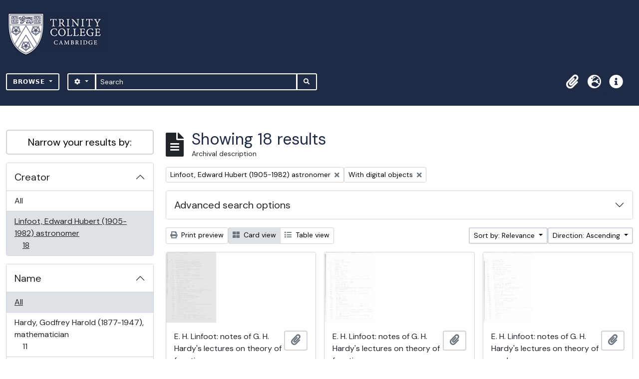

--- FILE ---
content_type: text/html; charset=utf-8
request_url: https://archives.trin.cam.ac.uk/index.php/informationobject/browse?sf_culture=en&sortDir=asc&view=card&sort=relevance&creators=193384&onlyMedia=1&topLod=0
body_size: 11140
content:

<!DOCTYPE html>
<html lang="en" dir="ltr">
  <head>
    <meta charset="utf-8">
    <meta name="viewport" content="width=device-width, initial-scale=1">
    <title>archives.trin.cam.ac.uk</title>
        <link rel="shortcut icon" href="/favicon.ico">
    <script defer src="/dist/js/vendor.bundle.1697f26639ee588df9ee.js"></script><script defer src="/dist/js/arDominionB5Plugin.bundle.c90c2b41629624ee747a.js"></script><link href="/dist/css/arDominionB5Plugin.bundle.ce989ca7e5901f35d377.css" rel="stylesheet">
        <!-- <script
  src="https://code.jquery.com/jquery-3.7.0.min.js"
  integrity="sha256-2Pmvv0kuTBOenSvLm6bvfBSSHrUJ+3A7x6P5Ebd07/g="
  crossorigin="anonymous"></script> -->
  <link rel="stylesheet" href="/plugins/arDominionB5Plugin/max_files/css/maxstyles.css" />
    <script src="/plugins/arDominionB5Plugin/max_files/js/searchstringsplit.js"></script>
    <script src="/plugins/arDominionB5Plugin/max_files/js/messaging.js"></script>
    
<!-- Global site tag (gtag.js) - Google Analytics goes here -->
<script async src="https://www.googletagmanager.com/gtag/js?id=UA-175155200-2"></script>
<!-- <script type="text/javascript">
  jQuery(document).ready(function() {
    for(var i = 3; i <=8; i++){
      jQuery(":root").find("#action-icons ul li:nth-of-type(" + i + ")").css('display', 'none');
    }
  });
</script> -->

<!-- Google tag (gtag.js) -->
<script async src="https://www.googletagmanager.com/gtag/js?id=G-KJKFW42REE"></script>
<script>
  window.dataLayer = window.dataLayer || [];
  function gtag(){dataLayer.push(arguments);}
  gtag('js', new Date());

  gtag('config', 'G-KJKFW42REE');
</script> 

  </head>
  <body class="d-flex flex-column min-vh-100 informationobject browse">
        <div class="visually-hidden-focusable p-3 border-bottom">
  <a class="btn btn-sm btn-secondary" href="#main-column">
    Skip to main content  </a>
</div>
    



<header id="top-bar" class="navbar navbar-expand-lg navbar-dark bg-dark max-custom-header" role="navigation" aria-label="Main navigation">
  
<div class="container-xxl flex-grow-1 logo-container">

          <a class="navbar-brand d-flex flex-wrap flex-lg-nowrap align-items-center py-0 me-0" href="/index.php/" title="Home" rel="home">
                  <img alt="AtoM logo" class="d-inline-block my-2 me-3" height="35" src="/plugins/arDominionB5Plugin/images/logo.png" />                      </a>
       
    <button class="navbar-toggler atom-btn-secondary my-2 me-1" type="button" data-bs-toggle="collapse" data-bs-target="#navbar-content" aria-controls="navbar-content" aria-expanded="false">
      <span class="navbar-toggler-icon"></span>
      <span class="visually-hidden">Toggle navigation</span>
    </button>
</div>
<div class="container-xxl flex-grow-1">

    <div class="collapse navbar-collapse flex-wrap justify-content-end me-1" id="navbar-content">
      <div class="d-flex flex-wrap flex-lg-nowrap flex-grow-1">
        <div class="dropdown my-2 me-3">
  <button class="btn btn-sm atom-btn-secondary dropdown-toggle" type="button" id="browse-menu" data-bs-toggle="dropdown" aria-expanded="false">
    Browse  </button>
  <ul class="dropdown-menu mt-2" aria-labelledby="browse-menu">
    <li>
      <h6 class="dropdown-header">
        Browse      </h6>
    </li>
                  <li id="node_browseInformationObjects">
          <a class="dropdown-item" href="/index.php/informationobject/browse" title="Collections">Collections</a>        </li>
                        <li id="node_browseActors">
          <a class="dropdown-item" href="/index.php/actor/browse" title="People and organisations">People and organisations</a>        </li>
                        <li id="node_browseDigitalObjects">
          <a class="dropdown-item" href="/index.php/informationobject/browse?view=card&amp;onlyMedia=1&amp;topLod=0" title="Images">Images</a>        </li>
            </ul>
</div>
        <form
  id="search-box"
  class="d-flex flex-grow-1 my-2"
  role="search"
  action="/index.php/informationobject/browse">
  <h2 class="visually-hidden">Search</h2>
  <input type="hidden" name="topLod" value="0">
  <input type="hidden" name="sort" value="relevance">
  <div class="input-group flex-nowrap">
    <button
      id="search-box-options"
      class="btn btn-sm atom-btn-secondary dropdown-toggle"
      type="button"
      data-bs-toggle="dropdown"
      data-bs-auto-close="outside"
  >
      <i class="fas fa-cog" aria-hidden="true"></i>
      <span class="visually-hidden">Search options</span>
    </button>
    <div class="dropdown-menu mt-2" aria-labelledby="search-box-options">
            <a class="dropdown-item" href="/index.php/informationobject/browse?showAdvanced=1&topLod=0">
        Advanced search      </a>
    </div>
    <input
      id="search-box-input"
      class="form-control form-control-sm dropdown-toggle"
      type="search"
      name="query"
      autocomplete="off"
      value=""
      placeholder="Search"
      data-url="/index.php/search/autocomplete"
      data-bs-toggle="dropdown"
      aria-label="Search"
  >
    <ul id="search-box-results" class="dropdown-menu mt-2" aria-labelledby="search-box-input"></ul>
    <button class="btn btn-sm atom-btn-secondary" type="submit">
      <i class="fas fa-search" aria-hidden="true"></i>
      <span class="visually-hidden">Search in browse page</span>
    </button>
  </div>
</form>
      </div>
      <div class="d-flex flex-nowrap flex-column flex-lg-row align-items-strech align-items-lg-center">
        <ul class="navbar-nav mx-lg-2">
                    <li class="nav-item dropdown d-flex flex-column">
  <a
    class="nav-link dropdown-toggle d-flex align-items-center p-0"
    href="#"
    id="clipboard-menu"
    role="button"
    data-bs-toggle="dropdown"
    aria-expanded="false"
    data-total-count-label="records added"
    data-alert-close="Close"
    data-load-alert-message="There was an error loading the clipboard content."
    data-export-alert-message="The clipboard is empty for this entity type."
    data-export-check-url="/index.php/clipboard/exportCheck"
    data-delete-alert-message="Note: clipboard items unclipped in this page will be removed from the clipboard when the page is refreshed. You can re-select them now, or reload the page to remove them completely. Using the sort or print preview buttons will also cause a page reload - so anything currently deselected will be lost!">
    <i
      class="fas fa-2x fa-fw fa-paperclip px-0 px-lg-2 py-2"
      data-bs-toggle="tooltip"
      data-bs-placement="bottom"
      data-bs-custom-class="d-none d-lg-block"
      title="Clipboard"
      aria-hidden="true">
    </i>
    <span class="d-lg-none mx-1" aria-hidden="true">
      Clipboard    </span>
    <span class="visually-hidden">
      Clipboard    </span>
  </a>
  <ul class="dropdown-menu dropdown-menu-end mb-2" aria-labelledby="clipboard-menu">
    <li>
      <h6 class="dropdown-header">
        Clipboard      </h6>
    </li>
    <li class="text-muted text-nowrap px-3 pb-2">
      <span
        id="counts-block"
        data-information-object-label="Archival description"
        data-actor-object-label="Authority record"
        data-repository-object-label="Archival institution">
      </span>
    </li>
                  <li id="node_clearClipboard">
          <a class="dropdown-item" href="/index.php/" title="Clear all selections">Clear all selections</a>        </li>
                        <li id="node_goToClipboard">
          <a class="dropdown-item" href="/index.php/clipboard/view" title="Go to clipboard">Go to clipboard</a>        </li>
                        <li id="node_loadClipboard">
          <a class="dropdown-item" href="/index.php/clipboard/load" title="Load clipboard">Load clipboard</a>        </li>
                        <li id="node_saveClipboard">
          <a class="dropdown-item" href="/index.php/clipboard/save" title="Save clipboard">Save clipboard</a>        </li>
            </ul>
</li>
                      <li class="nav-item dropdown d-flex flex-column">
  <a
    class="nav-link dropdown-toggle d-flex align-items-center p-0"
    href="#"
    id="language-menu"
    role="button"
    data-bs-toggle="dropdown"
    aria-expanded="false">
    <i
      class="fas fa-2x fa-fw fa-globe-europe px-0 px-lg-2 py-2"
      data-bs-toggle="tooltip"
      data-bs-placement="bottom"
      data-bs-custom-class="d-none d-lg-block"
      title="Language"
      aria-hidden="true">
    </i>
    <span class="d-lg-none mx-1" aria-hidden="true">
      Language    </span>
    <span class="visually-hidden">
      Language    </span>  
  </a>
  <ul class="dropdown-menu dropdown-menu-end mb-2" aria-labelledby="language-menu">
    <li>
      <h6 class="dropdown-header">
        Language      </h6>
    </li>
          <li>
        <a class="dropdown-item" href="/index.php/informationobject/browse?sf_culture=en&amp;sortDir=asc&amp;view=card&amp;sort=relevance&amp;creators=193384&amp;onlyMedia=1&amp;topLod=0" title="English">English</a>      </li>
          <li>
        <a class="dropdown-item" href="/index.php/informationobject/browse?sf_culture=fr&amp;sortDir=asc&amp;view=card&amp;sort=relevance&amp;creators=193384&amp;onlyMedia=1&amp;topLod=0" title="Français">Français</a>      </li>
          <li>
        <a class="dropdown-item" href="/index.php/informationobject/browse?sf_culture=es&amp;sortDir=asc&amp;view=card&amp;sort=relevance&amp;creators=193384&amp;onlyMedia=1&amp;topLod=0" title="Español">Español</a>      </li>
          <li>
        <a class="dropdown-item" href="/index.php/informationobject/browse?sf_culture=nl&amp;sortDir=asc&amp;view=card&amp;sort=relevance&amp;creators=193384&amp;onlyMedia=1&amp;topLod=0" title="Nederlands">Nederlands</a>      </li>
          <li>
        <a class="dropdown-item" href="/index.php/informationobject/browse?sf_culture=pt&amp;sortDir=asc&amp;view=card&amp;sort=relevance&amp;creators=193384&amp;onlyMedia=1&amp;topLod=0" title="Português">Português</a>      </li>
      </ul>
</li>
                    <li class="nav-item dropdown d-flex flex-column">
  <a
    class="nav-link dropdown-toggle d-flex align-items-center p-0"
    href="#"
    id="quick-links-menu"
    role="button"
    data-bs-toggle="dropdown"
    aria-expanded="false">
    <i
      class="fas fa-2x fa-fw fa-info-circle px-0 px-lg-2 py-2"
      data-bs-toggle="tooltip"
      data-bs-placement="bottom"
      data-bs-custom-class="d-none d-lg-block"
      title="Quick links"
      aria-hidden="true">
    </i>
    <span class="d-lg-none mx-1" aria-hidden="true">
      Quick links    </span> 
    <span class="visually-hidden">
      Quick links    </span>
  </a>
  <ul class="dropdown-menu dropdown-menu-end mb-2" aria-labelledby="quick-links-menu">
    <li>
      <h6 class="dropdown-header">
        Quick links      </h6>
    </li>
                  <li id="node_home">
          <a class="dropdown-item" href="/index.php/" title="Home">Home</a>        </li>
                        <li id="node_about">
          <a class="dropdown-item" href="/index.php/about" title="About">About</a>        </li>
                        <li id="node_help">
          <a class="dropdown-item" href="http://docs.accesstomemory.org/" title="Help">Help</a>        </li>
                                                      <li id="node_Test">
          <a class="dropdown-item" href="/index.php/test" title="Test">Test</a>        </li>
                        <li id="node_privacy">
          <a class="dropdown-item" href="/index.php/privacy" title="Privacy Policy">Privacy Policy</a>        </li>
                        <li id="node_Introduction to the Catalogue">
          <a class="dropdown-item" href="/index.php/introduction-to-catalogue" title="Introduction">Introduction</a>        </li>
                        <li id="node_Overview">
          <a class="dropdown-item" href="/index.php/overview" title="Overview">Overview</a>        </li>
                        <li id="node_List of Modern Manuscript Collections">
          <a class="dropdown-item" href="/index.php/list-of-collections" title="List of Collections">List of Collections</a>        </li>
                        <li id="node_Navigating and Searching the Catalogue">
          <a class="dropdown-item" href="https://archives.trin.cam.ac.uk/index.php/how-to-search" title="Navigating and Searching">Navigating and Searching</a>        </li>
                        <li id="node_Notes on Referencing">
          <a class="dropdown-item" href="/index.php/referencing" title="Referencing">Referencing</a>        </li>
                        <li id="node_Featured Items">
          <a class="dropdown-item" href="https://archives.trin.cam.ac.uk/index.php/feature" title="Featured Items">Featured Items</a>        </li>
                        <li id="node_Indexing Terms">
          <a class="dropdown-item" href="/index.php/index-terms" title="Indexing Terms">Indexing Terms</a>        </li>
            </ul>
</li>
        </ul>
                  </div>
    </div>
  </div>
</header>

  <div class="bg-secondary text-white max_front-page__header-secondary">
    <div class="container-xl py-1">
      Archive Site Trinity College Cambridge    </div>
  </div>
    

<div id="wrapper" class="container-xxl pt-3 flex-grow-1 max-2-col">
            <div class="row">
    <div id="sidebar" class="col-md-3">
      
    <h2 class="d-grid">
      <button
        class="btn btn-lg atom-btn-white collapsed text-wrap"
        type="button"
        data-bs-toggle="collapse"
        data-bs-target="#collapse-aggregations"
        aria-expanded="false"
        aria-controls="collapse-aggregations">
        Narrow your results by:      </button>
    </h2>

    <div class="collapse" id="collapse-aggregations">

      
        
        
      
      

<div class="accordion mb-3">
  <div class="accordion-item aggregation">
    <h2 class="accordion-header" id="heading-creators">
      <button
        class="accordion-button"
        type="button"
        data-bs-toggle="collapse"
        data-bs-target="#collapse-creators"
        aria-expanded="true"
        aria-controls="collapse-creators">
        Creator      </button>
    </h2>
    <div
      id="collapse-creators"
      class="accordion-collapse collapse show list-group list-group-flush"
      aria-labelledby="heading-creators">
      
              <a class="list-group-item list-group-item-action d-flex justify-content-between align-items-center" href="/index.php/informationobject/browse?sf_culture=en&amp;sortDir=asc&amp;view=card&amp;sort=relevance&amp;onlyMedia=1&amp;topLod=0" title="All">All</a>          
              
        <a class="list-group-item list-group-item-action d-flex justify-content-between align-items-center text-break active text-decoration-underline" href="/index.php/informationobject/browse?creators=193384&amp;sf_culture=en&amp;sortDir=asc&amp;view=card&amp;sort=relevance&amp;onlyMedia=1&amp;topLod=0" title="Linfoot, Edward Hubert (1905-1982) astronomer, 18 results18">Linfoot, Edward Hubert (1905-1982) astronomer<span class="visually-hidden">, 18 results</span><span aria-hidden="true" class="ms-3 text-nowrap">18</span></a>          </div>
  </div>
</div>

      

<div class="accordion mb-3">
  <div class="accordion-item aggregation">
    <h2 class="accordion-header" id="heading-names">
      <button
        class="accordion-button collapsed"
        type="button"
        data-bs-toggle="collapse"
        data-bs-target="#collapse-names"
        aria-expanded="false"
        aria-controls="collapse-names">
        Name      </button>
    </h2>
    <div
      id="collapse-names"
      class="accordion-collapse collapse list-group list-group-flush"
      aria-labelledby="heading-names">
      
              <a class="list-group-item list-group-item-action d-flex justify-content-between align-items-center active text-decoration-underline" href="/index.php/informationobject/browse?sf_culture=en&amp;sortDir=asc&amp;view=card&amp;sort=relevance&amp;creators=193384&amp;onlyMedia=1&amp;topLod=0" title="All">All</a>          
              
        <a class="list-group-item list-group-item-action d-flex justify-content-between align-items-center text-break" href="/index.php/informationobject/browse?names=2277&amp;sf_culture=en&amp;sortDir=asc&amp;view=card&amp;sort=relevance&amp;creators=193384&amp;onlyMedia=1&amp;topLod=0" title="Hardy, Godfrey Harold (1877-1947), mathematician, 11 results11">Hardy, Godfrey Harold (1877-1947), mathematician<span class="visually-hidden">, 11 results</span><span aria-hidden="true" class="ms-3 text-nowrap">11</span></a>              
        <a class="list-group-item list-group-item-action d-flex justify-content-between align-items-center text-break" href="/index.php/informationobject/browse?names=155770&amp;sf_culture=en&amp;sortDir=asc&amp;view=card&amp;sort=relevance&amp;creators=193384&amp;onlyMedia=1&amp;topLod=0" title="Landau, Edmund Georg Hermann (1877-1938), mathematician, 2 results2">Landau, Edmund Georg Hermann (1877-1938), mathematician<span class="visually-hidden">, 2 results</span><span aria-hidden="true" class="ms-3 text-nowrap">2</span></a>              
        <a class="list-group-item list-group-item-action d-flex justify-content-between align-items-center text-break" href="/index.php/informationobject/browse?names=4473&amp;sf_culture=en&amp;sortDir=asc&amp;view=card&amp;sort=relevance&amp;creators=193384&amp;onlyMedia=1&amp;topLod=0" title="Besicovitch, Abram Samoilovitch (1891-1970) mathematician, 1 results1">Besicovitch, Abram Samoilovitch (1891-1970) mathematician<span class="visually-hidden">, 1 results</span><span aria-hidden="true" class="ms-3 text-nowrap">1</span></a>              
        <a class="list-group-item list-group-item-action d-flex justify-content-between align-items-center text-break" href="/index.php/informationobject/browse?names=155765&amp;sf_culture=en&amp;sortDir=asc&amp;view=card&amp;sort=relevance&amp;creators=193384&amp;onlyMedia=1&amp;topLod=0" title="Bohr, Harald August (1887-1951), Danish mathematician, 1 results1">Bohr, Harald August (1887-1951), Danish mathematician<span class="visually-hidden">, 1 results</span><span aria-hidden="true" class="ms-3 text-nowrap">1</span></a>              
        <a class="list-group-item list-group-item-action d-flex justify-content-between align-items-center text-break" href="/index.php/informationobject/browse?names=155775&amp;sf_culture=en&amp;sortDir=asc&amp;view=card&amp;sort=relevance&amp;creators=193384&amp;onlyMedia=1&amp;topLod=0" title="Neumann, John von (1903-1957) mathematician, 1 results1">Neumann, John von (1903-1957) mathematician<span class="visually-hidden">, 1 results</span><span aria-hidden="true" class="ms-3 text-nowrap">1</span></a>              
        <a class="list-group-item list-group-item-action d-flex justify-content-between align-items-center text-break" href="/index.php/informationobject/browse?names=155776&amp;sf_culture=en&amp;sortDir=asc&amp;view=card&amp;sort=relevance&amp;creators=193384&amp;onlyMedia=1&amp;topLod=0" title="Robertson, Howard Percy (1903-1961), American mathematical physicist, 1 results1">Robertson, Howard Percy (1903-1961), American mathematical physicist<span class="visually-hidden">, 1 results</span><span aria-hidden="true" class="ms-3 text-nowrap">1</span></a>              
        <a class="list-group-item list-group-item-action d-flex justify-content-between align-items-center text-break" href="/index.php/informationobject/browse?names=193476&amp;sf_culture=en&amp;sortDir=asc&amp;view=card&amp;sort=relevance&amp;creators=193384&amp;onlyMedia=1&amp;topLod=0" title="Waerden, Bartel Leendert van der (1903-1996) mathematician, 1 results1">Waerden, Bartel Leendert van der (1903-1996) mathematician<span class="visually-hidden">, 1 results</span><span aria-hidden="true" class="ms-3 text-nowrap">1</span></a>              
        <a class="list-group-item list-group-item-action d-flex justify-content-between align-items-center text-break" href="/index.php/informationobject/browse?names=193477&amp;sf_culture=en&amp;sortDir=asc&amp;view=card&amp;sort=relevance&amp;creators=193384&amp;onlyMedia=1&amp;topLod=0" title="Artin, Emil (1898-1962) mathematician, 1 results1">Artin, Emil (1898-1962) mathematician<span class="visually-hidden">, 1 results</span><span aria-hidden="true" class="ms-3 text-nowrap">1</span></a>              
        <a class="list-group-item list-group-item-action d-flex justify-content-between align-items-center text-break" href="/index.php/informationobject/browse?names=193535&amp;sf_culture=en&amp;sortDir=asc&amp;view=card&amp;sort=relevance&amp;creators=193384&amp;onlyMedia=1&amp;topLod=0" title="Alexandrov, Pavel Sergeyevich (1896-1982) mathematician, 1 results1">Alexandrov, Pavel Sergeyevich (1896-1982) mathematician<span class="visually-hidden">, 1 results</span><span aria-hidden="true" class="ms-3 text-nowrap">1</span></a>              
        <a class="list-group-item list-group-item-action d-flex justify-content-between align-items-center text-break" href="/index.php/informationobject/browse?names=999131341&amp;sf_culture=en&amp;sortDir=asc&amp;view=card&amp;sort=relevance&amp;creators=193384&amp;onlyMedia=1&amp;topLod=0" title="Waring, Edward (c 1735-1798), mathematician, 1 results1">Waring, Edward (c 1735-1798), mathematician<span class="visually-hidden">, 1 results</span><span aria-hidden="true" class="ms-3 text-nowrap">1</span></a>          </div>
  </div>
</div>

        
        
        
        
        
    </div>

      </div>
    <div id="main-column" role="main" class="col-md-9">
        
  <div class="multiline-header d-flex align-items-center mb-3">
    <i class="fas fa-3x fa-file-alt me-3" aria-hidden="true"></i>
    <div class="d-flex flex-column">
      <h1 class="mb-0" aria-describedby="heading-label">
                  Showing 18 results              </h1>
      <span class="small" id="heading-label">
        Archival description      </span>
    </div>
  </div>
        <div class="d-flex flex-wrap gap-2">
    
          <a 
  href="/index.php/informationobject/browse?sf_culture=en&sortDir=asc&view=card&sort=relevance&onlyMedia=1&topLod=0"
  class="btn btn-sm atom-btn-white align-self-start mw-100 filter-tag d-flex">
  <span class="visually-hidden">
    Remove filter:  </span>
  <span class="text-truncate d-inline-block">
    Linfoot, Edward Hubert (1905-1982) astronomer  </span>
  <i aria-hidden="true" class="fas fa-times ms-2 align-self-center"></i>
</a>
                <a 
  href="/index.php/informationobject/browse?sf_culture=en&sortDir=asc&view=card&sort=relevance&creators=193384&topLod=0"
  class="btn btn-sm atom-btn-white align-self-start mw-100 filter-tag d-flex">
  <span class="visually-hidden">
    Remove filter:  </span>
  <span class="text-truncate d-inline-block">
    With digital objects  </span>
  <i aria-hidden="true" class="fas fa-times ms-2 align-self-center"></i>
</a>
          </div>

      
  <div class="accordion mb-3 adv-search" role="search">
  <div class="accordion-item">
    <h2 class="accordion-header" id="heading-adv-search">
      <button class="accordion-button collapsed" type="button" data-bs-toggle="collapse" data-bs-target="#collapse-adv-search" aria-expanded="false" aria-controls="collapse-adv-search" data-cy="advanced-search-toggle">
        Advanced search options      </button>
    </h2>
    <div id="collapse-adv-search" class="accordion-collapse collapse" aria-labelledby="heading-adv-search">
      <div class="accordion-body">
        <form name="advanced-search-form" method="get" action="/index.php/informationobject/browse">
                      <input type="hidden" name="view" value="card"/>
                      <input type="hidden" name="sort" value="relevance"/>
                      <input type="hidden" name="creators" value="193384"/>
          
          <h5>Find results with:</h5>

          <div class="criteria mb-4">

            
              
            
            
            <div class="criterion row align-items-center">

              <div class="col-xl-auto mb-3 adv-search-boolean">
                <select class="form-select" name="so0">
                  <option value="and">and</option>
                  <option value="or">or</option>
                  <option value="not">not</option>
                </select>
              </div>

              <div class="col-xl-auto flex-grow-1 mb-3">
                <input class="form-control" type="text" aria-label="Search" placeholder="Search" name="sq0">
              </div>

              <div class="col-xl-auto mb-3 text-center">
                <span class="form-text">in</span>
              </div>

              <div class="col-xl-auto mb-3">
                <select class="form-select" name="sf0">
                                      <option value="">
                      Any field                    </option>
                                      <option value="title">
                      Title                    </option>
                                      <option value="archivalHistory">
                      Archival history                    </option>
                                      <option value="scopeAndContent">
                      Scope and content                    </option>
                                      <option value="extentAndMedium">
                      Extent and medium                    </option>
                                      <option value="subject">
                      Subject access points                    </option>
                                      <option value="name">
                      Name access points                    </option>
                                      <option value="place">
                      Place access points                    </option>
                                      <option value="genre">
                      Genre access points                    </option>
                                      <option value="identifier">
                      Identifier                    </option>
                                      <option value="referenceCode">
                      Reference code                    </option>
                                      <option value="digitalObjectTranscript">
                      Digital object text                    </option>
                                      <option value="creator">
                      Creator                    </option>
                                      <option value="findingAidTranscript">
                      Finding aid text                    </option>
                                      <option value="allExceptFindingAidTranscript">
                      Any field except finding aid text                    </option>
                                  </select>
              </div>

              <div class="col-xl-auto mb-3">
                <a href="#" class="d-none d-xl-block delete-criterion" aria-label="Delete criterion">
                  <i aria-hidden="true" class="fas fa-times text-muted"></i>
                </a>
                <a href="#" class="d-xl-none delete-criterion btn btn-outline-danger w-100 mb-3">
                  Delete criterion                </a>
              </div>

            </div>

            <div class="add-new-criteria mb-3">
              <a id="add-criterion-dropdown-menu" class="btn atom-btn-white dropdown-toggle" href="#" role="button" data-bs-toggle="dropdown" aria-expanded="false">Add new criteria</a>
              <ul class="dropdown-menu mt-2" aria-labelledby="add-criterion-dropdown-menu">
                <li><a class="dropdown-item" href="#" id="add-criterion-and">And</a></li>
                <li><a class="dropdown-item" href="#" id="add-criterion-or">Or</a></li>
                <li><a class="dropdown-item" href="#" id="add-criterion-not">Not</a></li>
              </ul>
            </div>

          </div>

          <h5>Limit results to:</h5>

          <div class="criteria mb-4">

            
            <div class="mb-3"><label class="form-label" for="collection">Top-level description</label><select name="collection" class="form-autocomplete form-control" id="collection">

</select><input class="list" type="hidden" value="/index.php/informationobject/autocomplete?parent=1&filterDrafts=1"></div>
          </div>

          <h5>Filter results by:</h5>

          <div class="criteria mb-4">

            <div class="row">

              
              <div class="col-md-4">
                <div class="mb-3"><label class="form-label" for="levels">Level of description</label><select name="levels" class="form-select" id="levels">
<option value="" selected="selected"></option>
<option value="7715">Class</option>
<option value="229">Collection</option>
<option value="232">File</option>
<option value="227">Fonds</option>
<option value="233">Item</option>
<option value="290">Part</option>
<option value="230">Series</option>
<option value="88727">sub-fonds</option>
<option value="88955">sub-series</option>
<option value="88729">sub-sub-fonds</option>
<option value="89013">sub-sub-series</option>
<option value="228">Subfonds</option>
<option value="231">Subseries</option>
</select></div>              </div>
              

              <div class="col-md-4">
                <div class="mb-3"><label class="form-label" for="onlyMedia">Digital object available</label><select name="onlyMedia" class="form-select" id="onlyMedia">
<option value=""></option>
<option value="1" selected="selected">Yes</option>
<option value="0">No</option>
</select></div>              </div>

                              <div class="col-md-4">
                  <div class="mb-3"><label class="form-label" for="findingAidStatus">Finding aid</label><select name="findingAidStatus" class="form-select" id="findingAidStatus">
<option value="" selected="selected"></option>
<option value="yes">Yes</option>
<option value="no">No</option>
<option value="generated">Generated</option>
<option value="uploaded">Uploaded</option>
</select></div>                </div>
              
            </div>

            <div class="row">

                              <div class="col-md-6">
                  <div class="mb-3"><label class="form-label" for="copyrightStatus">Copyright status</label><select name="copyrightStatus" class="form-select" id="copyrightStatus">
<option value="" selected="selected"></option>
<option value="342">Public domain</option>
<option value="341">Under copyright</option>
<option value="343">Unknown</option>
</select></div>                </div>
              
                              <div class="col-md-6">
                  <div class="mb-3"><label class="form-label" for="materialType">General material designation</label><select name="materialType" class="form-select" id="materialType">
<option value="" selected="selected"></option>
<option value="267">Architectural drawing</option>
<option value="268">Cartographic material</option>
<option value="269">Graphic material</option>
<option value="270">Moving images</option>
<option value="271">Multiple media</option>
<option value="272">Object</option>
<option value="273">Philatelic record</option>
<option value="274">Sound recording</option>
<option value="275">Technical drawing</option>
<option value="276">Textual record</option>
</select></div>                </div>
              
              <fieldset class="col-12">
                <legend class="visually-hidden">Top-level description filter</legend>
                <div class="d-grid d-sm-block">
                  <div class="form-check d-inline-block me-2">
                    <input class="form-check-input" type="radio" name="topLod" id="adv-search-top-lod-1" value="1" >
                    <label class="form-check-label" for="adv-search-top-lod-1">Top-level descriptions</label>
                  </div>
                  <div class="form-check d-inline-block">
                    <input class="form-check-input" type="radio" name="topLod" id="adv-search-top-lod-0" value="0" checked>
                    <label class="form-check-label" for="adv-search-top-lod-0">All descriptions</label>
                  </div>
                </div>
              </fieldset>

            </div>

          </div>

          <h5>Filter by date range:</h5>

          <div class="criteria row mb-2">

            <div class="col-md-4 start-date">
              <div class="mb-3"><label class="form-label" for="startDate">Start</label><input placeholder="YYYY-MM-DD" type="date" name="startDate" class="form-control" id="startDate" /></div>            </div>

            <div class="col-md-4 end-date">
              <div class="mb-3"><label class="form-label" for="endDate">End</label><input placeholder="YYYY-MM-DD" type="date" name="endDate" class="form-control" id="endDate" /></div>            </div>

            <fieldset class="col-md-4 date-type">
              <legend class="fs-6">
                <span>Results</span>
                <button
                  type="button"
                  class="btn btn-link mb-1"
                  data-bs-toggle="tooltip"
                  data-bs-placement="auto"
                  title='Use these options to specify how the date range returns results. "Exact" means that the start and end dates of descriptions returned must fall entirely within the date range entered. "Overlapping" means that any description whose start or end dates touch or overlap the target date range will be returned.'>
                  <i aria-hidden="true" class="fas fa-question-circle text-muted"></i>
                </button>
              </legend>
              <div class="d-grid d-sm-block">
                <div class="form-check d-inline-block me-2">
                  <input class="form-check-input" type="radio" name="rangeType" id="adv-search-date-range-inclusive" value="inclusive" checked>
                  <label class="form-check-label" for="adv-search-date-range-inclusive">Overlapping</label>
                </div>
                <div class="form-check d-inline-block">
                  <input class="form-check-input" type="radio" name="rangeType" id="adv-search-date-range-exact" value="exact" >
                  <label class="form-check-label" for="adv-search-date-range-exact">Exact</label>
                </div>
              </div>
            </fieldset>

          </div>

          <ul class="actions mb-1 nav gap-2 justify-content-center">
            <li><input type="button" class="btn atom-btn-outline-light reset" value="Reset"></li>
            <li><input type="submit" class="btn atom-btn-outline-light" value="Search"></li>
          </ul>

        </form>
      </div>
    </div>
  </div>
</div>

  
    <div class="d-flex flex-wrap gap-2 mb-3">
      <a
  class="btn btn-sm atom-btn-white"
  href="/index.php/informationobject/browse?sf_culture=en&sortDir=asc&view=card&sort=relevance&creators=193384&onlyMedia=1&topLod=0&media=print">
  <i class="fas fa-print me-1" aria-hidden="true"></i>
  Print preview</a>

      
      
      <div class="btn-group btn-group-sm" role="group" aria-label="View options">
  <a
    class="btn atom-btn-white text-wrap active"
    aria-current="page"    href="/index.php/informationobject/browse?view=card&sf_culture=en&sortDir=asc&sort=relevance&creators=193384&onlyMedia=1&topLod=0">
    <i class="fas fa-th-large me-1" aria-hidden="true"></i>
    Card view  </a>
  <a
    class="btn atom-btn-white text-wrap"
        href="/index.php/informationobject/browse?view=table&sf_culture=en&sortDir=asc&sort=relevance&creators=193384&onlyMedia=1&topLod=0">
    <i class="fas fa-list me-1" aria-hidden="true"></i>
    Table view  </a>
</div>

      <div class="d-flex flex-wrap gap-2 ms-auto">
        
<div class="dropdown d-inline-block">
  <button class="btn btn-sm atom-btn-white dropdown-toggle text-wrap" type="button" id="sort-button" data-bs-toggle="dropdown" aria-expanded="false">
    Sort by: Relevance  </button>
  <ul class="dropdown-menu dropdown-menu-end mt-2" aria-labelledby="sort-button">
          <li>
        <a
          href="/index.php/informationobject/browse?sort=lastUpdated&sf_culture=en&sortDir=asc&view=card&creators=193384&onlyMedia=1&topLod=0"
          class="dropdown-item">
          Date modified        </a>
      </li>
          <li>
        <a
          href="/index.php/informationobject/browse?sort=alphabetic&sf_culture=en&sortDir=asc&view=card&creators=193384&onlyMedia=1&topLod=0"
          class="dropdown-item">
          Title        </a>
      </li>
          <li>
        <a
          href="/index.php/informationobject/browse?sort=relevance&sf_culture=en&sortDir=asc&view=card&creators=193384&onlyMedia=1&topLod=0"
          class="dropdown-item active">
          Relevance        </a>
      </li>
          <li>
        <a
          href="/index.php/informationobject/browse?sort=identifier&sf_culture=en&sortDir=asc&view=card&creators=193384&onlyMedia=1&topLod=0"
          class="dropdown-item">
          Identifier        </a>
      </li>
          <li>
        <a
          href="/index.php/informationobject/browse?sort=referenceCode&sf_culture=en&sortDir=asc&view=card&creators=193384&onlyMedia=1&topLod=0"
          class="dropdown-item">
          Reference code        </a>
      </li>
          <li>
        <a
          href="/index.php/informationobject/browse?sort=startDate&sf_culture=en&sortDir=asc&view=card&creators=193384&onlyMedia=1&topLod=0"
          class="dropdown-item">
          Start date        </a>
      </li>
          <li>
        <a
          href="/index.php/informationobject/browse?sort=endDate&sf_culture=en&sortDir=asc&view=card&creators=193384&onlyMedia=1&topLod=0"
          class="dropdown-item">
          End date        </a>
      </li>
      </ul>
</div>


<div class="dropdown d-inline-block">
  <button class="btn btn-sm atom-btn-white dropdown-toggle text-wrap" type="button" id="sortDir-button" data-bs-toggle="dropdown" aria-expanded="false">
    Direction: Ascending  </button>
  <ul class="dropdown-menu dropdown-menu-end mt-2" aria-labelledby="sortDir-button">
          <li>
        <a
          href="/index.php/informationobject/browse?sortDir=asc&sf_culture=en&view=card&sort=relevance&creators=193384&onlyMedia=1&topLod=0"
          class="dropdown-item active">
          Ascending        </a>
      </li>
          <li>
        <a
          href="/index.php/informationobject/browse?sortDir=desc&sf_culture=en&view=card&sort=relevance&creators=193384&onlyMedia=1&topLod=0"
          class="dropdown-item">
          Descending        </a>
      </li>
      </ul>
</div>
      </div>
    </div>

          
      <div class="row g-3 mb-3 masonry">

    
  <div class="col-sm-6 col-lg-4 masonry-item">
    <div class="card">
                      <a href="/index.php/e-h-linfoot-notes-of-g-h-hardys-lectures-on-theory-of-functions-2">
          <img alt="E. H. Linfoot: notes of G. H. Hardy's lectures on theory of functions" class="card-img-top" src="/uploads/r/null/8/d/2/8d2cd059bbba74d45d6979325f895ee69d8aa0e421089b53301e63aeaeb55453/Add._MS.b.180tmb.jpg" />        </a>
      
      <div class="card-body">
        <div class="card-text d-flex align-items-start gap-2">
          <span>E. H. Linfoot: notes of G. H. Hardy's lectures on theory of functions</span>
          <button
  class="btn atom-btn-white ms-auto active-primary clipboard"
  data-clipboard-slug="e-h-linfoot-notes-of-g-h-hardys-lectures-on-theory-of-functions-2"
  data-clipboard-type="informationObject"
  data-tooltip="true"  data-title="Add to clipboard"
  data-alt-title="Remove from clipboard">
  <i class="fas fa-lg fa-paperclip" aria-hidden="true"></i>
  <span class="visually-hidden">
    Add to clipboard  </span>
</button>
        </div>
      </div>
    </div>
  </div>
    
  <div class="col-sm-6 col-lg-4 masonry-item">
    <div class="card">
                      <a href="/index.php/e-h-linfoot-notes-of-g-h-hardys-lectures-on-theory-of-functions-4">
          <img alt="E. H. Linfoot: notes of G. H. Hardy's lectures on theory of functions" class="card-img-top" src="/uploads/r/null/e/d/a/edaa0e0654b10ab5800f32df078a65bf06de34f97a550efae9f2c5d0ba3203c5/AddMSb182thmb.jpg" />        </a>
      
      <div class="card-body">
        <div class="card-text d-flex align-items-start gap-2">
          <span>E. H. Linfoot: notes of G. H. Hardy's lectures on theory of functions</span>
          <button
  class="btn atom-btn-white ms-auto active-primary clipboard"
  data-clipboard-slug="e-h-linfoot-notes-of-g-h-hardys-lectures-on-theory-of-functions-4"
  data-clipboard-type="informationObject"
  data-tooltip="true"  data-title="Add to clipboard"
  data-alt-title="Remove from clipboard">
  <i class="fas fa-lg fa-paperclip" aria-hidden="true"></i>
  <span class="visually-hidden">
    Add to clipboard  </span>
</button>
        </div>
      </div>
    </div>
  </div>
    
  <div class="col-sm-6 col-lg-4 masonry-item">
    <div class="card">
                      <a href="/index.php/e-h-linfoot-notes-of-g-h-hardys-lectures-on-theory-of-numbers">
          <img alt="E. H. Linfoot: notes of G. H. Hardy's lectures on theory of numbers" class="card-img-top" src="/uploads/r/null/7/7/f/77fcdbc3225bce77911cd9f32627ef1dcf42b49c997f0333732307b8b70c30b3/AddMSb183thmb.jpg" />        </a>
      
      <div class="card-body">
        <div class="card-text d-flex align-items-start gap-2">
          <span>E. H. Linfoot: notes of G. H. Hardy's lectures on theory of numbers</span>
          <button
  class="btn atom-btn-white ms-auto active-primary clipboard"
  data-clipboard-slug="e-h-linfoot-notes-of-g-h-hardys-lectures-on-theory-of-numbers"
  data-clipboard-type="informationObject"
  data-tooltip="true"  data-title="Add to clipboard"
  data-alt-title="Remove from clipboard">
  <i class="fas fa-lg fa-paperclip" aria-hidden="true"></i>
  <span class="visually-hidden">
    Add to clipboard  </span>
</button>
        </div>
      </div>
    </div>
  </div>
    
  <div class="col-sm-6 col-lg-4 masonry-item">
    <div class="card">
                      <a href="/index.php/e-h-linfoot-notes-on-van-der-waerdens-lectures-on-continuous-groups-and-antins-lectures-on-class-field-theory">
          <img alt="E. H. Linfoot: notes on van der Waerden's lectures on continuous groups and Antin's lectures on class field theory" class="card-img-top" src="/uploads/r/null/9/7/9/97998ec81d5f0bcb14d75fe0842b426d9c2554d80cf781b877582773704a3ff3/AddMSb191thmb.jpg" />        </a>
      
      <div class="card-body">
        <div class="card-text d-flex align-items-start gap-2">
          <span>E. H. Linfoot: notes on van der Waerden's lectures on continuous groups and Antin's lectures on class field theory</span>
          <button
  class="btn atom-btn-white ms-auto active-primary clipboard"
  data-clipboard-slug="e-h-linfoot-notes-on-van-der-waerdens-lectures-on-continuous-groups-and-antins-lectures-on-class-field-theory"
  data-clipboard-type="informationObject"
  data-tooltip="true"  data-title="Add to clipboard"
  data-alt-title="Remove from clipboard">
  <i class="fas fa-lg fa-paperclip" aria-hidden="true"></i>
  <span class="visually-hidden">
    Add to clipboard  </span>
</button>
        </div>
      </div>
    </div>
  </div>
    
  <div class="col-sm-6 col-lg-4 masonry-item">
    <div class="card">
                      <a href="/index.php/e-h-linfoot-notes-of-g-h-hardys-lectures-on-theory-of-functions">
          <img alt="E. H. Linfoot: notes of G. H. Hardy's lectures on theory of functions" class="card-img-top" src="/uploads/r/null/7/1/6/716ef16b1707a4047b1414786912541290fb0f003fa6503ca2957d8e26ba6a2d/Add.MS.b.179thb.jpg" />        </a>
      
      <div class="card-body">
        <div class="card-text d-flex align-items-start gap-2">
          <span>E. H. Linfoot: notes of G. H. Hardy's lectures on theory of functions</span>
          <button
  class="btn atom-btn-white ms-auto active-primary clipboard"
  data-clipboard-slug="e-h-linfoot-notes-of-g-h-hardys-lectures-on-theory-of-functions"
  data-clipboard-type="informationObject"
  data-tooltip="true"  data-title="Add to clipboard"
  data-alt-title="Remove from clipboard">
  <i class="fas fa-lg fa-paperclip" aria-hidden="true"></i>
  <span class="visually-hidden">
    Add to clipboard  </span>
</button>
        </div>
      </div>
    </div>
  </div>
    
  <div class="col-sm-6 col-lg-4 masonry-item">
    <div class="card">
                      <a href="/index.php/e-h-linfoot-notes-of-g-h-hardys-lectures-on-theory-of-functions-3">
          <img alt="E. H. Linfoot: notes of G. H. Hardy's lectures on theory of functions" class="card-img-top" src="/uploads/r/null/a/c/9/ac96761ebcb2377e179fb8537527de84760611edf3a05da9effc6fb8d296e557/AddMSb181thmb.jpg" />        </a>
      
      <div class="card-body">
        <div class="card-text d-flex align-items-start gap-2">
          <span>E. H. Linfoot: notes of G. H. Hardy's lectures on theory of functions</span>
          <button
  class="btn atom-btn-white ms-auto active-primary clipboard"
  data-clipboard-slug="e-h-linfoot-notes-of-g-h-hardys-lectures-on-theory-of-functions-3"
  data-clipboard-type="informationObject"
  data-tooltip="true"  data-title="Add to clipboard"
  data-alt-title="Remove from clipboard">
  <i class="fas fa-lg fa-paperclip" aria-hidden="true"></i>
  <span class="visually-hidden">
    Add to clipboard  </span>
</button>
        </div>
      </div>
    </div>
  </div>
    
  <div class="col-sm-6 col-lg-4 masonry-item">
    <div class="card">
                      <a href="/index.php/e-h-linfoot-notes-of-g-h-hardys-lectures-on-theory-of-numbers-2">
          <img alt="E. H. Linfoot: notes of G. H. Hardy's lectures on theory of numbers" class="card-img-top" src="/uploads/r/null/e/3/e/e3ef1b18dfe1840ebf49b8a66f6b791201d471904eeaa20764cde1cd37cb202b/Add_MS_b_184_thmb.jpg" />        </a>
      
      <div class="card-body">
        <div class="card-text d-flex align-items-start gap-2">
          <span>E. H. Linfoot: notes of G. H. Hardy's lectures on theory of numbers</span>
          <button
  class="btn atom-btn-white ms-auto active-primary clipboard"
  data-clipboard-slug="e-h-linfoot-notes-of-g-h-hardys-lectures-on-theory-of-numbers-2"
  data-clipboard-type="informationObject"
  data-tooltip="true"  data-title="Add to clipboard"
  data-alt-title="Remove from clipboard">
  <i class="fas fa-lg fa-paperclip" aria-hidden="true"></i>
  <span class="visually-hidden">
    Add to clipboard  </span>
</button>
        </div>
      </div>
    </div>
  </div>
    
  <div class="col-sm-6 col-lg-4 masonry-item">
    <div class="card">
                      <a href="/index.php/e-h-linfoot-notes-on-g-h-hardys-lectures-on-transfinite-numbers">
          <img alt="E. H. Linfoot: notes on G. H. Hardy's lectures on transfinite numbers" class="card-img-top" src="/uploads/r/null/c/8/b/c8b762cc6acf932f60a587de22f20d1ddf650632b7dde14d0c4d1f866ed9cf8e/Add_MS_b_185_thmb.jpg" />        </a>
      
      <div class="card-body">
        <div class="card-text d-flex align-items-start gap-2">
          <span>E. H. Linfoot: notes on G. H. Hardy's lectures on transfinite numbers</span>
          <button
  class="btn atom-btn-white ms-auto active-primary clipboard"
  data-clipboard-slug="e-h-linfoot-notes-on-g-h-hardys-lectures-on-transfinite-numbers"
  data-clipboard-type="informationObject"
  data-tooltip="true"  data-title="Add to clipboard"
  data-alt-title="Remove from clipboard">
  <i class="fas fa-lg fa-paperclip" aria-hidden="true"></i>
  <span class="visually-hidden">
    Add to clipboard  </span>
</button>
        </div>
      </div>
    </div>
  </div>
    
  <div class="col-sm-6 col-lg-4 masonry-item">
    <div class="card">
                      <a href="/index.php/e-h-linfoot-notes-on-g-h-hardys-lectures-on-fourier-series-and-summation-of-series">
          <img alt="E. H. Linfoot: notes on G. H Hardy's lectures on Fourier series and summation of series" class="card-img-top" src="/uploads/r/null/d/0/6/d06952063932ce2ac570c8ecd0fc6b95f27a1f2826311ba4b96a9745f3c76007/AddMSb187thmb.jpg" />        </a>
      
      <div class="card-body">
        <div class="card-text d-flex align-items-start gap-2">
          <span>E. H. Linfoot: notes on G. H Hardy's lectures on Fourier series and summation of series</span>
          <button
  class="btn atom-btn-white ms-auto active-primary clipboard"
  data-clipboard-slug="e-h-linfoot-notes-on-g-h-hardys-lectures-on-fourier-series-and-summation-of-series"
  data-clipboard-type="informationObject"
  data-tooltip="true"  data-title="Add to clipboard"
  data-alt-title="Remove from clipboard">
  <i class="fas fa-lg fa-paperclip" aria-hidden="true"></i>
  <span class="visually-hidden">
    Add to clipboard  </span>
</button>
        </div>
      </div>
    </div>
  </div>
    
  <div class="col-sm-6 col-lg-4 masonry-item">
    <div class="card">
                      <a href="/index.php/e-h-linfoot-notes-on-g-h-hardys-lectures-miscellaneous">
          <img alt="E. H. Linfoot: notes on G. H. Hardy's lectures, miscellaneous" class="card-img-top" src="/uploads/r/null/1/f/c/1fcb3f500a96048e2e56d459d1b5fca1c524c7f895e0ec4beb8a35ab825fb220/AddMSb192thmb.jpg" />        </a>
      
      <div class="card-body">
        <div class="card-text d-flex align-items-start gap-2">
          <span>E. H. Linfoot: notes on G. H. Hardy's lectures, miscellaneous</span>
          <button
  class="btn atom-btn-white ms-auto active-primary clipboard"
  data-clipboard-slug="e-h-linfoot-notes-on-g-h-hardys-lectures-miscellaneous"
  data-clipboard-type="informationObject"
  data-tooltip="true"  data-title="Add to clipboard"
  data-alt-title="Remove from clipboard">
  <i class="fas fa-lg fa-paperclip" aria-hidden="true"></i>
  <span class="visually-hidden">
    Add to clipboard  </span>
</button>
        </div>
      </div>
    </div>
  </div>
    
  <div class="col-sm-6 col-lg-4 masonry-item">
    <div class="card">
                      <a href="/index.php/e-h-linfoot-notes-on-harald-bohrs-lectures-on-almost-periodic-functions-2">
          <img alt="E. H. Linfoot: notes on Harald Bohr's lectures on almost periodic functions" class="card-img-top" src="/uploads/r/null/8/0/6/806c5d6636976bc947d36f6dbef0f11ce2ec89d5c075acd9538606d161bff5e9/AddMSb193thmb.jpg" />        </a>
      
      <div class="card-body">
        <div class="card-text d-flex align-items-start gap-2">
          <span>E. H. Linfoot: notes on Harald Bohr's lectures on almost periodic functions</span>
          <button
  class="btn atom-btn-white ms-auto active-primary clipboard"
  data-clipboard-slug="e-h-linfoot-notes-on-harald-bohrs-lectures-on-almost-periodic-functions-2"
  data-clipboard-type="informationObject"
  data-tooltip="true"  data-title="Add to clipboard"
  data-alt-title="Remove from clipboard">
  <i class="fas fa-lg fa-paperclip" aria-hidden="true"></i>
  <span class="visually-hidden">
    Add to clipboard  </span>
</button>
        </div>
      </div>
    </div>
  </div>
    
  <div class="col-sm-6 col-lg-4 masonry-item">
    <div class="card">
                      <a href="/index.php/e-h-linfoot-notes-on-h-p-robertson-and-j-von-neumanns-lectures-on-dynamics-wave-mechanics-and-quantum-theory-4">
          <img alt="E. H. Linfoot: notes on H. P. Robertson and J. von Neumann's lectures on dynamics, wave mechanics and quantum theory" class="card-img-top" src="/uploads/r/null/e/f/c/efc57308a078550220871ea180238624fb80ff433ca2fb0bc07848ddf81865be/AddMSb196thmb.jpg" />        </a>
      
      <div class="card-body">
        <div class="card-text d-flex align-items-start gap-2">
          <span>E. H. Linfoot: notes on H. P. Robertson and J. von Neumann's lectures on dynamics, wave mechanics and quantum theory</span>
          <button
  class="btn atom-btn-white ms-auto active-primary clipboard"
  data-clipboard-slug="e-h-linfoot-notes-on-h-p-robertson-and-j-von-neumanns-lectures-on-dynamics-wave-mechanics-and-quantum-theory-4"
  data-clipboard-type="informationObject"
  data-tooltip="true"  data-title="Add to clipboard"
  data-alt-title="Remove from clipboard">
  <i class="fas fa-lg fa-paperclip" aria-hidden="true"></i>
  <span class="visually-hidden">
    Add to clipboard  </span>
</button>
        </div>
      </div>
    </div>
  </div>
    
  <div class="col-sm-6 col-lg-4 masonry-item">
    <div class="card">
                      <a href="/index.php/e-h-linfoot-notes-on-a-besicovitchs-lectures-on-real-functions">
          <img alt="E. H. Linfoot: notes on A. Besicovitch's lectures on real functions" class="card-img-top" src="/uploads/r/null/f/f/7/ff75a45ac89ac0a09ad1f44fc1743e8f4b8aa1d66a188edc4a37a65e553c4e71/AddMSb190thmb.jpg" />        </a>
      
      <div class="card-body">
        <div class="card-text d-flex align-items-start gap-2">
          <span>E. H. Linfoot: notes on A. Besicovitch's lectures on real functions</span>
          <button
  class="btn atom-btn-white ms-auto active-primary clipboard"
  data-clipboard-slug="e-h-linfoot-notes-on-a-besicovitchs-lectures-on-real-functions"
  data-clipboard-type="informationObject"
  data-tooltip="true"  data-title="Add to clipboard"
  data-alt-title="Remove from clipboard">
  <i class="fas fa-lg fa-paperclip" aria-hidden="true"></i>
  <span class="visually-hidden">
    Add to clipboard  </span>
</button>
        </div>
      </div>
    </div>
  </div>
    
  <div class="col-sm-6 col-lg-4 masonry-item">
    <div class="card">
                      <a href="/index.php/e-h-linfoot-notes-on-g-h-hardys-lectures-on-the-distribution-of-primes">
          <img alt="E. H. Linfoot: notes on G. H. Hardy's lectures on the distribution of primes" class="card-img-top" src="/uploads/r/null/4/4/d/44d849fc8c6446eb9ecb99083a976dffbd972f3cc58fc18b993d3bca37d53846/Add_MS_b_186thmb.jpg" />        </a>
      
      <div class="card-body">
        <div class="card-text d-flex align-items-start gap-2">
          <span>E. H. Linfoot: notes on G. H. Hardy's lectures on the distribution of primes</span>
          <button
  class="btn atom-btn-white ms-auto active-primary clipboard"
  data-clipboard-slug="e-h-linfoot-notes-on-g-h-hardys-lectures-on-the-distribution-of-primes"
  data-clipboard-type="informationObject"
  data-tooltip="true"  data-title="Add to clipboard"
  data-alt-title="Remove from clipboard">
  <i class="fas fa-lg fa-paperclip" aria-hidden="true"></i>
  <span class="visually-hidden">
    Add to clipboard  </span>
</button>
        </div>
      </div>
    </div>
  </div>
    
  <div class="col-sm-6 col-lg-4 masonry-item">
    <div class="card">
                      <a href="/index.php/e-h-linfoot-notes-on-g-h-hardys-lectures-on-dirichlet-series">
          <img alt="E. H. Linfoot: notes on G. H. Hardy's lectures on Dirichlet series" class="card-img-top" src="/uploads/r/null/0/8/c/08cf758d8b553a83a7d5644313061ba9e024f4f090eaf30e6961727594d87f53/AddMSb188thmb.jpg" />        </a>
      
      <div class="card-body">
        <div class="card-text d-flex align-items-start gap-2">
          <span>E. H. Linfoot: notes on G. H. Hardy's lectures on Dirichlet series</span>
          <button
  class="btn atom-btn-white ms-auto active-primary clipboard"
  data-clipboard-slug="e-h-linfoot-notes-on-g-h-hardys-lectures-on-dirichlet-series"
  data-clipboard-type="informationObject"
  data-tooltip="true"  data-title="Add to clipboard"
  data-alt-title="Remove from clipboard">
  <i class="fas fa-lg fa-paperclip" aria-hidden="true"></i>
  <span class="visually-hidden">
    Add to clipboard  </span>
</button>
        </div>
      </div>
    </div>
  </div>
    
  <div class="col-sm-6 col-lg-4 masonry-item">
    <div class="card">
                      <a href="/index.php/e-h-linfoot-notes-on-landaus-lectures-on-warings-problem-2">
          <img alt="E H Linfoot: notes on Landau's lectures on Waring's problem" class="card-img-top" src="/uploads/r/null/f/c/7/fc7f88a7bec1fb50e92fbe3089a8601bb7af1dd509a5df676199eb38cd8327ca/AddMSb194thmb.jpg" />        </a>
      
      <div class="card-body">
        <div class="card-text d-flex align-items-start gap-2">
          <span>E H Linfoot: notes on Landau's lectures on Waring's problem</span>
          <button
  class="btn atom-btn-white ms-auto active-primary clipboard"
  data-clipboard-slug="e-h-linfoot-notes-on-landaus-lectures-on-warings-problem-2"
  data-clipboard-type="informationObject"
  data-tooltip="true"  data-title="Add to clipboard"
  data-alt-title="Remove from clipboard">
  <i class="fas fa-lg fa-paperclip" aria-hidden="true"></i>
  <span class="visually-hidden">
    Add to clipboard  </span>
</button>
        </div>
      </div>
    </div>
  </div>
    
  <div class="col-sm-6 col-lg-4 masonry-item">
    <div class="card">
                      <a href="/index.php/e-h-linfoot-notes-on-landaus-lectures-on-schlicht-functions-2">
          <img alt="E. H. Linfoot: notes on Landau's lectures on Schlicht functions" class="card-img-top" src="/uploads/r/null/9/7/a/97ad2a6f69c61fe61c849589b64b301cf03011e87a09ef8905b0c4049444e36f/AddMSb195thmb.jpg" />        </a>
      
      <div class="card-body">
        <div class="card-text d-flex align-items-start gap-2">
          <span>E. H. Linfoot: notes on Landau's lectures on Schlicht functions</span>
          <button
  class="btn atom-btn-white ms-auto active-primary clipboard"
  data-clipboard-slug="e-h-linfoot-notes-on-landaus-lectures-on-schlicht-functions-2"
  data-clipboard-type="informationObject"
  data-tooltip="true"  data-title="Add to clipboard"
  data-alt-title="Remove from clipboard">
  <i class="fas fa-lg fa-paperclip" aria-hidden="true"></i>
  <span class="visually-hidden">
    Add to clipboard  </span>
</button>
        </div>
      </div>
    </div>
  </div>
    
  <div class="col-sm-6 col-lg-4 masonry-item">
    <div class="card">
                      <a href="/index.php/e-h-linfoot-notes-on-alexsandroffs-lectures-on-dimension-and-mengers-theorem">
          <img alt="E. H. Linfoot: notes on Alexsandrov's lectures on dimension and Menger's theorem" class="card-img-top" src="/uploads/r/null/1/8/8/18858abb10c2a728c5bda6fb9c9a5a50a751cb2879a7a9297aea5b3ba1813fb2/AddMSb199thmb.jpg" />        </a>
      
      <div class="card-body">
        <div class="card-text d-flex align-items-start gap-2">
          <span>E. H. Linfoot: notes on Alexsandrov's lectures on dimension and Menger's theorem</span>
          <button
  class="btn atom-btn-white ms-auto active-primary clipboard"
  data-clipboard-slug="e-h-linfoot-notes-on-alexsandroffs-lectures-on-dimension-and-mengers-theorem"
  data-clipboard-type="informationObject"
  data-tooltip="true"  data-title="Add to clipboard"
  data-alt-title="Remove from clipboard">
  <i class="fas fa-lg fa-paperclip" aria-hidden="true"></i>
  <span class="visually-hidden">
    Add to clipboard  </span>
</button>
        </div>
      </div>
    </div>
  </div>
</div>
      
                </div>
  </div>
</div>

        </div>

<footer class="max-custom-footer">
 
</footer>


    <script src="/plugins/arDominionB5Plugin/max_files/js/hideInIframe.js"></script>
  </body>
</html>

